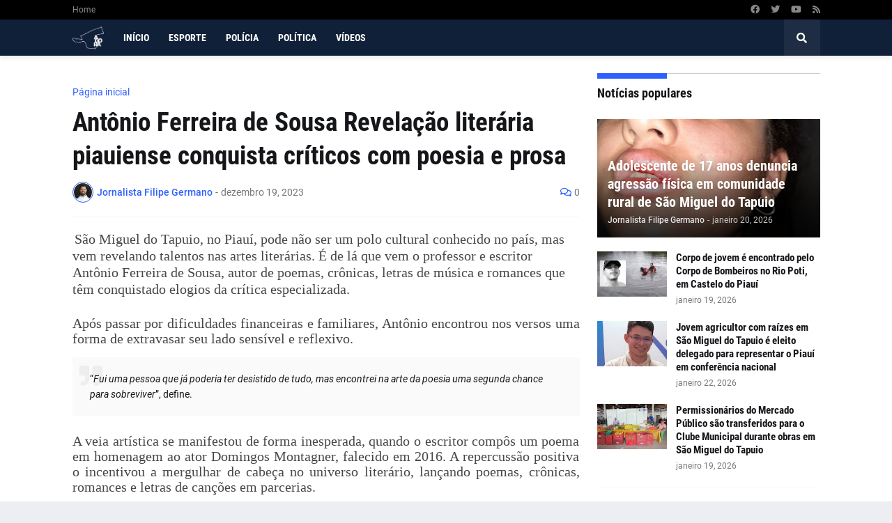

--- FILE ---
content_type: text/html; charset=utf-8
request_url: https://www.google.com/recaptcha/api2/aframe
body_size: 268
content:
<!DOCTYPE HTML><html><head><meta http-equiv="content-type" content="text/html; charset=UTF-8"></head><body><script nonce="KUF8Yl_f1vgwD8-L4lOUug">/** Anti-fraud and anti-abuse applications only. See google.com/recaptcha */ try{var clients={'sodar':'https://pagead2.googlesyndication.com/pagead/sodar?'};window.addEventListener("message",function(a){try{if(a.source===window.parent){var b=JSON.parse(a.data);var c=clients[b['id']];if(c){var d=document.createElement('img');d.src=c+b['params']+'&rc='+(localStorage.getItem("rc::a")?sessionStorage.getItem("rc::b"):"");window.document.body.appendChild(d);sessionStorage.setItem("rc::e",parseInt(sessionStorage.getItem("rc::e")||0)+1);localStorage.setItem("rc::h",'1769233960175');}}}catch(b){}});window.parent.postMessage("_grecaptcha_ready", "*");}catch(b){}</script></body></html>